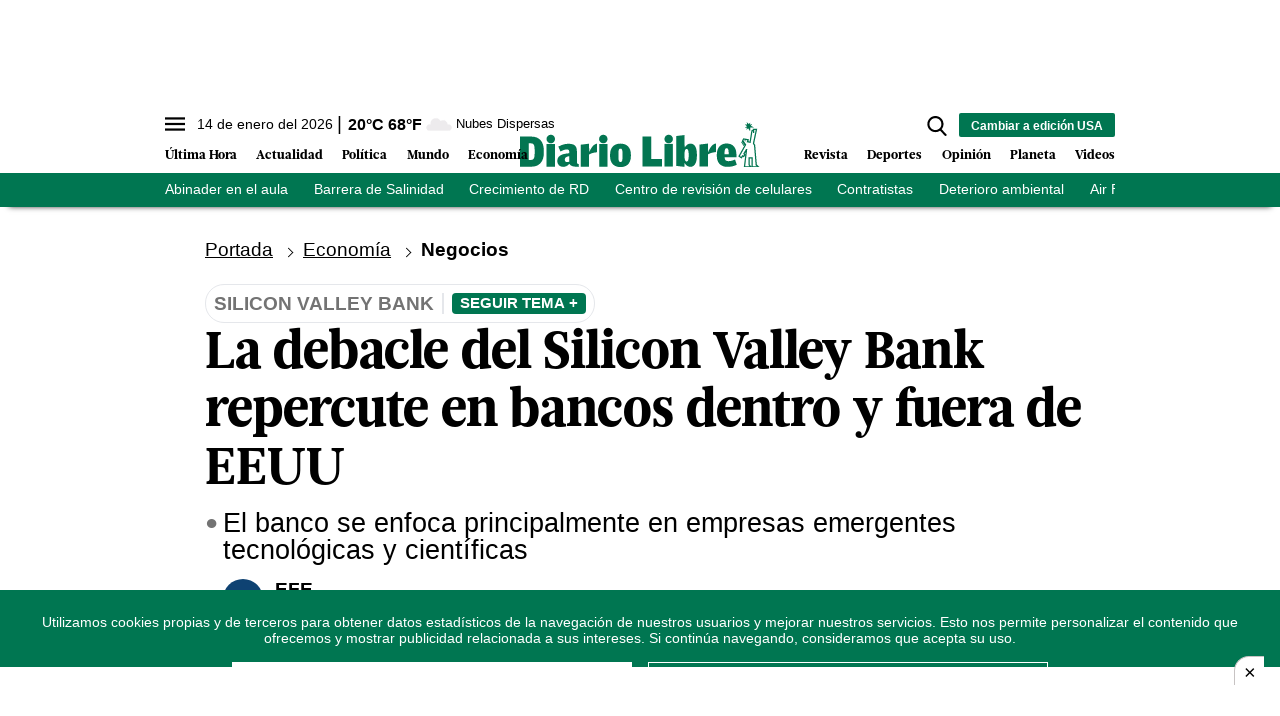

--- FILE ---
content_type: text/html; charset=utf-8
request_url: https://www.diariolibre.com/ctrlheaderclima
body_size: 613
content:
<!--blob 01/14/2026 09:33:07.026 a. m.  --><!--publishThread: 09:29:33.950 AM  --><p class="text-md align-middle mr-1 hidden md:inline"><span id="fechaactual12123123">14 de enero del 2026</span></p><div class="service clima-service hidden md:inline"><span class="temp align-middle"><span id="temperaturaactual">20</span><super>&deg;C</super> <span id="temperaturaactual"> 68</span><super>&deg;F</super></span><div class="overflow-hidden inline mx-1"><img src="https://resources.diariolibre.com/images/clima-iconos/03d.png" alt="Santo Domingo - 19.8&deg;C" title="Santo Domingo - 19.8&deg;C" width="26" height="26" class="inline"></div><span class="descripcion inline-block"><span id="descripcionclimaactual" style="text-transform: capitalize;">nubes dispersas</span></span></div>

--- FILE ---
content_type: text/html; charset=utf-8
request_url: https://www.google.com/recaptcha/api2/aframe
body_size: 268
content:
<!DOCTYPE HTML><html><head><meta http-equiv="content-type" content="text/html; charset=UTF-8"></head><body><script nonce="78_WgI72cZY5BqMIYQJDTg">/** Anti-fraud and anti-abuse applications only. See google.com/recaptcha */ try{var clients={'sodar':'https://pagead2.googlesyndication.com/pagead/sodar?'};window.addEventListener("message",function(a){try{if(a.source===window.parent){var b=JSON.parse(a.data);var c=clients[b['id']];if(c){var d=document.createElement('img');d.src=c+b['params']+'&rc='+(localStorage.getItem("rc::a")?sessionStorage.getItem("rc::b"):"");window.document.body.appendChild(d);sessionStorage.setItem("rc::e",parseInt(sessionStorage.getItem("rc::e")||0)+1);localStorage.setItem("rc::h",'1768398196973');}}}catch(b){}});window.parent.postMessage("_grecaptcha_ready", "*");}catch(b){}</script></body></html>

--- FILE ---
content_type: application/javascript; charset=utf-8
request_url: https://fundingchoicesmessages.google.com/f/AGSKWxVq8HskpeqGnb4oakiBpPukQJ2HfzeTdmKlrIteAPJjcaF2izoWqvX7ttdxUCF3sksnr5uNrRWFssMhcSBzsn5Fq8ky2NjhxlQFe2A_6DEwi8KOJyLslDjR9SQkMKXruRlYjafp8S1HNrWSrfLRmgWpSkXetCd2wtYAdd_XZfywfVbgUWEV2YaNgY3h/_/adframe_/adprovider./framead_/ads2x300./amp-ad-
body_size: -1290
content:
window['4f2de891-4eca-4f60-9aac-737d6f640877'] = true;

--- FILE ---
content_type: text/json; charset=utf-8
request_url: https://www.diariolibre.com/ctrlheadermenubarraverdejson
body_size: 1508
content:
[{"URL": "https://www.diariolibre.com/politica/general/2026/01/14/estudiantes-cuenta-su-experiencia-con-luis-abinader-en-el-aula/3403452","Texto": "\nAbinader en el aula \n"},{"URL": "https://www.diariolibre.com/actualidad/ciudad/2026/01/14/agua-para-el-futuro-avanza-el-acueducto-barrera-de-salinidad/3403230","Texto": "Barrera de Salinidad"},{"URL": "https://www.diariolibre.com/economia/macroeconomia/2026/01/14/bm-economia-rd-crecera-45--en-2026-con-mas-inversion-y-exportacion/3403361","Texto": "Crecimiento de RD"},{"URL": "https://www.diariolibre.com/actualidad/nacional/2026/01/13/como-funciona-el-centro-de-revision-de-celulares/3403506","Texto": "Centro de revisión de celulares"},{"URL": "https://www.diariolibre.com/politica/congreso-nacional/2026/01/14/estado-pagaria-miles-de-millones-por-deuda-retrasada-a-contratistas/3403373","Texto": "Contratistas"},{"URL": "https://www.diariolibre.com/planeta/medioambiente/2026/01/14/la-crisis-ambiental-se-ha-normalizado-e-invisibilizado/3403135","Texto": "Deterioro ambiental"},{"URL": "https://www.diariolibre.com/economia/negocios/2026/01/13/air-france-reinicia-vuelos-estacionales-entre-paris-y-punta-cana/3403514","Texto": "Air France"},{"URL": "https://www.diariolibre.com/revista/musica/2026/01/14/cantautores-criollos-salen-de-rd-en-busca-de-nuevos-mercados/3403328","Texto": "Cantantes dominicanos"},{"URL": "https://www.diariolibre.com/deportes/beisbol/2026/01/14/una-industria-millonaria-que-opera-sin-reglas-y-de-palabras/3403579","Texto": "Prospectos de béisbol"},{"URL": "https://www.diariolibre.com/planeta/medioambiente/2026/01/12/el-sargazo-cambia-de-mapa-en-el-atlantico/3397469","Texto": "Sargazo"}]